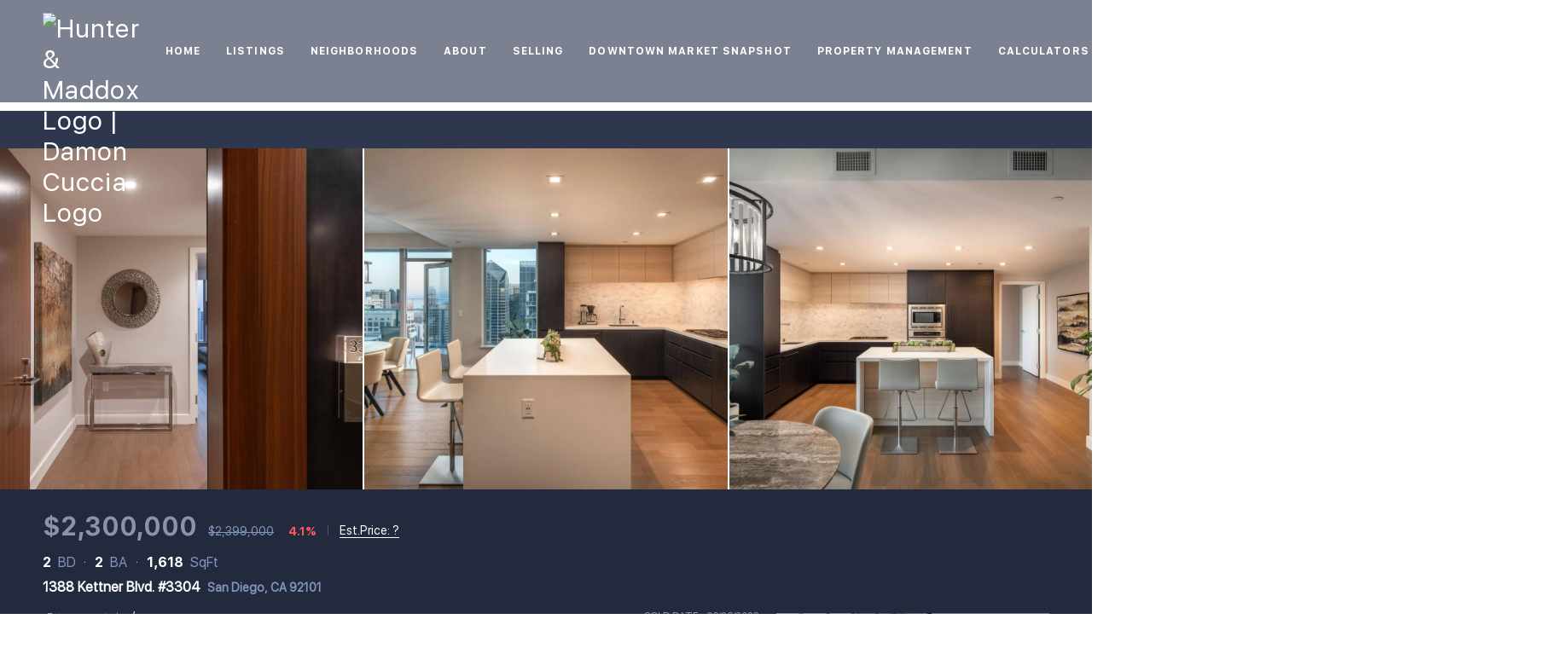

--- FILE ---
content_type: text/html; charset=utf-8
request_url: https://sdhomeandcondosearch.com/sold-listing/detail/1149230221/1388-Kettner-Blvd-3304-San-Diego-CA
body_size: 9457
content:
<!doctype html><html lang="en"><head><meta http-equiv="content-type" content="text/html;charset=utf-8"><meta name="viewport" content="width=device-width,initial-scale=1,minimum-scale=1,maximum-scale=1,user-scalable=no"><link rel="dns-prefetch" href="//static.chimeroi.com"><link rel="dns-prefetch" href="//cdn.chime.me"><meta name="format-detection" content="telephone=no"><meta name="mobile-web-app-capable" content="yes"><title>1388 Kettner Blvd. #3304, San Diego, CA 92101 – 230009458 - Damon C...</title><link rel="canonical" href="https://sdhomeandcondosearch.com/sold-listing/detail/1149230221/1388-Kettner-Blvd-3304-San-Diego-CA">   <meta name="google-site-verification" content="vsiH-OzV0wdFsBVuneiNelubpGxTBZhAQSxPHEjHDtY" /><meta name="google-site-verification" content="vsiH-OzV0wdFsBVuneiNelubpGxTBZhAQSxPHEjHDtY" /><meta name="google-site-verification" content="uIH56IldeHhqBwsYzFaZReMl6WosJn1X9kud4JKEIxc" />  <meta name="title" property="og:title" content="1388 Kettner Blvd. #3304, San Diego, CA 92101 – 230009458 - Damon C..."><meta name="twitter:card" content="summary_large_image"><meta name="twitter:title" content="1388 Kettner Blvd. #3304, San Diego, CA 92101 – 230009458 - Damon C..."><meta name="keywords" content="1388 Kettner Blvd. #3304 San Diego,CA 92101, $2399000, Listing # 230009458, 2 bedrooms, 2 bathrooms, 1618 square feet"><meta name="description" content="View photos and details for 1388 Kettner Blvd. #3304, San Diego, CA 92101 (230009458). Don't miss your chance to see this property!"><meta property="og:description" content="View photos and details for 1388 Kettner Blvd. #3304, San Diego, CA 92101 (230009458). Don't miss your chance to see this property!"><meta name="twitter:description" content="View photos and details for 1388 Kettner Blvd. #3304, San Diego, CA 92101 (230009458). Don't miss your chance to see this property!"><meta property="og:image:width" content="1200"><meta property="og:image:height" content="630">  <meta property="og:image" content="https://fs01.chime.me/imageemb/mls-listing/976/230009458/337d88ed/1756448106/original_FMhLDgMhCADQGwmiFuhtEDFd9GNak2ZuP5nte-y9fncAH-_0DXvuY0aM5J_XRZCJgQoiam0Cgk2rZi9Ri0wm1ClmN3QyZpee_tHXGQAA__8.jpg"><meta name="twitter:image" content="https://fs01.chime.me/imageemb/mls-listing/976/230009458/337d88ed/1756448106/original_FMhLDgMhCADQGwmiFuhtEDFd9GNak2ZuP5nte-y9fncAH-_0DXvuY0aM5J_XRZCJgQoiam0Cgk2rZi9Ri0wm1ClmN3QyZpee_tHXGQAA__8.jpg"><meta name="theme-color" content="#FFF"><link rel="shortcut icon" href="https://cdn.chime.me/image/fs/cmsbuild/2023318/20/original_4b52ecf4-f870-4e19-b97b-2f44053845b9.png"><link rel="apple-touch-icon" sizes="144x144" href="https://cdn.chime.me/image/fs/cmsbuild/2023318/20/w144_original_4b52ecf4-f870-4e19-b97b-2f44053845b9.png"><link rel="apple-touch-icon" sizes="120x120" href="https://cdn.chime.me/image/fs/cmsbuild/2023318/20/w120_original_4b52ecf4-f870-4e19-b97b-2f44053845b9.png"><link rel="apple-touch-icon" sizes="72x72" href="https://cdn.chime.me/image/fs/cmsbuild/2023318/20/w72_original_4b52ecf4-f870-4e19-b97b-2f44053845b9.png"><link rel="apple-touch-icon" sizes="52x52" href="https://cdn.chime.me/image/fs/cmsbuild/2023318/20/w52_original_4b52ecf4-f870-4e19-b97b-2f44053845b9.png"><meta http-equiv="X-UA-Compatible" content="IE=edge"><link href="//static.chimeroi.com/site-ssr/main-95a8a26b.css" rel="stylesheet"><link href="//static.chimeroi.com/site-ssr/template/1768790642672/template4.css" rel="stylesheet"><link rel="stylesheet" href="/styleAndTheme.css?t=1768849446595&display=block&siteId=49740&pageId=6878004"> <link href="//static.chimeroi.com/site-ssr/modules/md-header/fashion-9a76b0aa.css" rel="stylesheet"><link href="//static.chimeroi.com/site-ssr/modules/md-sold-detail/fashion-d6b3f3c1.css" rel="stylesheet"><link href="//static.chimeroi.com/site-ssr/modules/md-form/get-more-info-v7-8a698bf5.css" rel="stylesheet"><link href="//static.chimeroi.com/site-ssr/modules/md-quick-search/template4-670a95f0.css" rel="stylesheet"><link href="//static.chimeroi.com/site-ssr/modules/md-header-a0526123.css" rel="stylesheet"><link href="//static.chimeroi.com/site-ssr/modules/md-form/get-more-info-v4-97395813.css" rel="stylesheet">  <script>window.lngNsDetail={"lng":"en","ns":{"md-header":"https://cdn.lofty.com/doc/international/Site/en/md-header/1737341042036/Site-md-header.en.json","md-sold-detail":"https://cdn.lofty.com/doc/fs/international/2025925/1/4150d275-e345-4b02-a24a-306b3fa98ba9/Site-md-sold-detail.en.json","md-form":"https://cdn.lofty.com/doc/fs/international/2025925/1/a4a6f93b-64f5-42f6-8884-7080a17e1235/Site-md-form.en.json","md-quick-search":"https://cdn.lofty.com/doc/international/Site/en/md-quick-search/1662600421037/Site-md-quick-search.en.json","md-detail-info":"https://cdn.lofty.com/doc/fs/international/20251117/1/a24ec2c4-b28e-494f-8f61-3aa3d9ab3b63/Site-md-detail-info.en.json","common":"https://cdn.lofty.com/doc/fs/international/20251027/1/fffd8852-fd74-403a-92b4-b4dc353165b3/Site-common.en.json"}}</script>   <input id="requestId" value="1864582529_1768849446358" hidden> </head><body class="site listing-detail-sold template4"><div id="body-plugin"><!--[--><!----><!--]--></div><main id="app" class="page-content"><!--[--><header class="md-header fashion" style=""><div role="navigation" class="nosticky header-container" style="color:#fff;"><div class="header-bg" style=""></div> <a class="logo" href="/home" rel="noopener noreferrer"><img style="height:3em;" src="https://cdn.chime.me/image/fs/cmsbuild/2025124/9/h200_original_1a35834e-88fc-42b8-9202-22862c24dd20.png" alt="Hunter &amp; Maddox Logo | Damon Cuccia Logo"></a> <!----> <div style="color:#fff;--header-hovercolor:#fff;--header-sec-txtcolor:rgba(255, 255, 255, 0.65);--header-sec-bgcolor:rgba(36, 42, 61, 0.95);font-family:var(--font-bold);font-size:12px;" class="nav-container"><!-- head menu start --> <ul class="head-menu"><!--[--><li class="menu-item"><!--[--><a href="/" target="_self" rel="noopener noreferrer" class="uppercase"><!--[-->Home<!--]--></a><!--]--></li><li style="" class="menu-item has-child" tabindex="0"><!-- first-level menu --> <a class="has-child-a uppercase" href="/featured-listing" target="_self" tabindex="0" role="button" rel="noopener noreferrer"><!--[--><i style="display:none;" class="iconfont left icon-fashion-down"></i> <!--[-->Listings<!--]--> <!----> <i style="display:none;" class="icon-fashion-down iconfont"></i> <i style="display:none;" class="iconfont right icon-fashion-down"></i><!--]--></a> <div class="wrapper" style=""><ol class="submenu hidden-scrollbar" style=""><!--[--><li class="menu-item"><!--has submenu second-level menu --> <!--[--><!--not has submenu second-level menu --><!--[--><a href="/featured-listing" target="_self" rel="noopener noreferrer"><!--[-->Featured Listings<!--]--></a><!--]--><!--]--></li><li class="menu-item"><!--has submenu second-level menu --> <!--[--><!--not has submenu second-level menu --><!--[--><a href="/listing" target="_self" rel="noopener noreferrer"><!--[-->Search All Listings<!--]--></a><!--]--><!--]--></li><li class="menu-item"><!--has submenu second-level menu --> <!--[--><!--not has submenu second-level menu --><!--[--><a href="/downtown-san-diego-rental-listings" target="_self" rel="noopener noreferrer"><!--[-->Downtown Rental Listings<!--]--></a><!--]--><!--]--></li><li class="menu-item"><!--has submenu second-level menu --> <!--[--><!--not has submenu second-level menu --><!--[--><a href="/sold-listing" target="_self" rel="noopener noreferrer"><!--[-->Our Sold Listings<!--]--></a><!--]--><!--]--></li><!--]--></ol></div></li><li style="" class="menu-item has-child" tabindex="0"><!-- first-level menu --> <a class="has-child-a uppercase" href="/neighborhood/157378942/littleitaly" target="_self" tabindex="0" role="button" rel="noopener noreferrer"><!--[--><i style="display:none;" class="iconfont left icon-fashion-down"></i> <!--[-->Neighborhoods<!--]--> <!----> <i style="display:none;" class="icon-fashion-down iconfont"></i> <i style="display:none;" class="iconfont right icon-fashion-down"></i><!--]--></a> <div class="wrapper" style=""><ol class="submenu hidden-scrollbar" style=""><!--[--><li class="menu-item"><!--has submenu second-level menu --> <!--[--><!--not has submenu second-level menu --><!--[--><a href="/neighborhood/157378942/littleitaly" target="_self" rel="noopener noreferrer"><!--[-->Little Italy<!--]--></a><!--]--><!--]--></li><li class="menu-item"><!--has submenu second-level menu --> <!--[--><!--not has submenu second-level menu --><!--[--><a href="/neighborhood/157433565/marina" target="_self" rel="noopener noreferrer"><!--[-->Marina<!--]--></a><!--]--><!--]--></li><li class="menu-item"><!--has submenu second-level menu --> <!--[--><!--not has submenu second-level menu --><!--[--><a href="/neighborhood/157433566/gaslamp" target="_self" rel="noopener noreferrer"><!--[-->Gaslamp<!--]--></a><!--]--><!--]--></li><li class="menu-item"><!--has submenu second-level menu --> <!--[--><!--not has submenu second-level menu --><!--[--><a href="/neighborhood/157433568/east-village" target="_self" rel="noopener noreferrer"><!--[-->East Village<!--]--></a><!--]--><!--]--></li><li class="menu-item"><!--has submenu second-level menu --> <!--[--><!--not has submenu second-level menu --><!--[--><a href="/neighborhood/157433573/cortez" target="_self" rel="noopener noreferrer"><!--[-->Cortez<!--]--></a><!--]--><!--]--></li><li class="menu-item"><!--has submenu second-level menu --> <!--[--><!--not has submenu second-level menu --><!--[--><a href="/neighborhood/157443605/parkwest" target="_self" rel="noopener noreferrer"><!--[-->Park West<!--]--></a><!--]--><!--]--></li><li class="menu-item"><!--has submenu second-level menu --> <!--[--><!--not has submenu second-level menu --><!--[--><a href="/neighborhood/157433522/missionhills" target="_self" rel="noopener noreferrer"><!--[-->Mission Hills<!--]--></a><!--]--><!--]--></li><li class="menu-item"><!--has submenu second-level menu --> <!--[--><!--not has submenu second-level menu --><!--[--><a href="/neighborhood/157433562/oldtown" target="_self" rel="noopener noreferrer"><!--[-->Old Town<!--]--></a><!--]--><!--]--></li><li class="menu-item"><!--has submenu second-level menu --> <!--[--><!--not has submenu second-level menu --><!--[--><a href="/neighborhood/157443548/missionvalleywest" target="_self" rel="noopener noreferrer"><!--[-->Mission Valley West<!--]--></a><!--]--><!--]--></li><li class="menu-item"><!--has submenu second-level menu --> <!--[--><!--not has submenu second-level menu --><!--[--><a href="/neighborhood/157443603/missionvalleyeast" target="_self" rel="noopener noreferrer"><!--[-->Mission Valley East<!--]--></a><!--]--><!--]--></li><li class="menu-item"><!--has submenu second-level menu --> <!--[--><!--not has submenu second-level menu --><!--[--><a href="/neighborhood/157433576/morena" target="_self" rel="noopener noreferrer"><!--[-->Morena<!--]--></a><!--]--><!--]--></li><li class="menu-item"><!--has submenu second-level menu --> <!--[--><!--not has submenu second-level menu --><!--[--><a href="/neighborhood/157433523/baypark" target="_self" rel="noopener noreferrer"><!--[-->Bay Park<!--]--></a><!--]--><!--]--></li><li class="menu-item"><!--has submenu second-level menu --> <!--[--><!--not has submenu second-level menu --><!--[--><a href="/neighborhood/157433570/bayho" target="_self" rel="noopener noreferrer"><!--[-->Bay Ho<!--]--></a><!--]--><!--]--></li><li class="menu-item"><!--has submenu second-level menu --> <!--[--><!--not has submenu second-level menu --><!--[--><a href="/neighborhood/157443872/midwaydistrict" target="_self" rel="noopener noreferrer"><!--[-->Midway District<!--]--></a><!--]--><!--]--></li><li class="menu-item"><!--has submenu second-level menu --> <!--[--><!--not has submenu second-level menu --><!--[--><a href="/neighborhood/157433521/oceanbeach" target="_self" rel="noopener noreferrer"><!--[-->Ocean Beach<!--]--></a><!--]--><!--]--></li><li class="menu-item"><!--has submenu second-level menu --> <!--[--><!--not has submenu second-level menu --><!--[--><a href="/neighborhood/157433525/sunsetcliffs" target="_self" rel="noopener noreferrer"><!--[-->Sunset Cliffs<!--]--></a><!--]--><!--]--></li><li class="menu-item"><!--has submenu second-level menu --> <!--[--><!--not has submenu second-level menu --><!--[--><a href="/neighborhood/157433563/pointlomaheights" target="_self" rel="noopener noreferrer"><!--[-->Point Loma Heights<!--]--></a><!--]--><!--]--></li><li class="menu-item"><!--has submenu second-level menu --> <!--[--><!--not has submenu second-level menu --><!--[--><a href="/neighborhood/157433574/roseville-fleetridge" target="_self" rel="noopener noreferrer"><!--[-->Roseville - Fleet Ridge<!--]--></a><!--]--><!--]--></li><li class="menu-item"><!--has submenu second-level menu --> <!--[--><!--not has submenu second-level menu --><!--[--><a href="/neighborhood/157433520/mission-beach" target="_self" rel="noopener noreferrer"><!--[-->Mission Beach<!--]--></a><!--]--><!--]--></li><li class="menu-item"><!--has submenu second-level menu --> <!--[--><!--not has submenu second-level menu --><!--[--><a href="/neighborhood/157433524/pacificbeach" target="_self" rel="noopener noreferrer"><!--[-->Pacific Beach<!--]--></a><!--]--><!--]--></li><li class="menu-item"><!--has submenu second-level menu --> <!--[--><!--not has submenu second-level menu --><!--[--><a href="/neighborhood/157433548/clairemont" target="_self" rel="noopener noreferrer"><!--[-->Clairemont<!--]--></a><!--]--><!--]--></li><li class="menu-item"><!--has submenu second-level menu --> <!--[--><!--not has submenu second-level menu --><!--[--><a href="/neighborhood/157443848/kearnymesa" target="_self" rel="noopener noreferrer"><!--[-->Kearny Mesa<!--]--></a><!--]--><!--]--></li><li class="menu-item"><!--has submenu second-level menu --> <!--[--><!--not has submenu second-level menu --><!--[--><a href="/neighborhood/157433575/lindavista" target="_self" rel="noopener noreferrer"><!--[-->Linda Vista<!--]--></a><!--]--><!--]--></li><li class="menu-item"><!--has submenu second-level menu --> <!--[--><!--not has submenu second-level menu --><!--[--><a href="/neighborhood/157433571/birdland" target="_self" rel="noopener noreferrer"><!--[-->Birdland<!--]--></a><!--]--><!--]--></li><li class="menu-item"><!--has submenu second-level menu --> <!--[--><!--not has submenu second-level menu --><!--[--><a href="/neighborhood/157433549/serramesa" target="_self" rel="noopener noreferrer"><!--[-->Serra Mesa<!--]--></a><!--]--><!--]--></li><li class="menu-item"><!--has submenu second-level menu --> <!--[--><!--not has submenu second-level menu --><!--[--><a href="/neighborhood/157443732/universityheights" target="_self" rel="noopener noreferrer"><!--[-->University Heights<!--]--></a><!--]--><!--]--></li><li class="menu-item"><!--has submenu second-level menu --> <!--[--><!--not has submenu second-level menu --><!--[--><a href="/neighborhood/157443611/normalheights" target="_self" rel="noopener noreferrer"><!--[-->Normal Heights<!--]--></a><!--]--><!--]--></li><li class="menu-item"><!--has submenu second-level menu --> <!--[--><!--not has submenu second-level menu --><!--[--><a href="/neighborhood/157428539/kensington" target="_self" rel="noopener noreferrer"><!--[-->Kensington<!--]--></a><!--]--><!--]--></li><li class="menu-item"><!--has submenu second-level menu --> <!--[--><!--not has submenu second-level menu --><!--[--><a href="/neighborhood/157443918/talmadge" target="_self" rel="noopener noreferrer"><!--[-->Talmadge<!--]--></a><!--]--><!--]--></li><li class="menu-item"><!--has submenu second-level menu --> <!--[--><!--not has submenu second-level menu --><!--[--><a href="/neighborhood/157443851/rolando" target="_self" rel="noopener noreferrer"><!--[-->Rolando<!--]--></a><!--]--><!--]--></li><li class="menu-item"><!--has submenu second-level menu --> <!--[--><!--not has submenu second-level menu --><!--[--><a href="/neighborhood/157433526/hillcrest" target="_self" rel="noopener noreferrer"><!--[-->Hillcrest<!--]--></a><!--]--><!--]--></li><li class="menu-item"><!--has submenu second-level menu --> <!--[--><!--not has submenu second-level menu --><!--[--><a href="/neighborhood/157433527/northpark" target="_self" rel="noopener noreferrer"><!--[-->North Park<!--]--></a><!--]--><!--]--></li><li class="menu-item"><!--has submenu second-level menu --> <!--[--><!--not has submenu second-level menu --><!--[--><a href="/neighborhood/157443607/southpark" target="_self" rel="noopener noreferrer"><!--[-->South Park<!--]--></a><!--]--><!--]--></li><li class="menu-item"><!--has submenu second-level menu --> <!--[--><!--not has submenu second-level menu --><!--[--><a href="/neighborhood/157443606/goldenhill" target="_self" rel="noopener noreferrer"><!--[-->Golden Hill<!--]--></a><!--]--><!--]--></li><li class="menu-item"><!--has submenu second-level menu --> <!--[--><!--not has submenu second-level menu --><!--[--><a href="/neighborhood/157433554/alliedgardens" target="_self" rel="noopener noreferrer"><!--[-->Allied Gardens<!--]--></a><!--]--><!--]--></li><li class="menu-item"><!--has submenu second-level menu --> <!--[--><!--not has submenu second-level menu --><!--[--><a href="/neighborhood/157433550/delcerro" target="_self" rel="noopener noreferrer"><!--[-->Del Cerro<!--]--></a><!--]--><!--]--></li><li class="menu-item"><!--has submenu second-level menu --> <!--[--><!--not has submenu second-level menu --><!--[--><a href="/neighborhood/157433551/sancarlos" target="_self" rel="noopener noreferrer"><!--[-->San Carlos<!--]--></a><!--]--><!--]--></li><li class="menu-item"><!--has submenu second-level menu --> <!--[--><!--not has submenu second-level menu --><!--[--><a href="/neighborhood/157443850/santee" target="_self" rel="noopener noreferrer"><!--[-->Santee<!--]--></a><!--]--><!--]--></li><li class="menu-item"><!--has submenu second-level menu --> <!--[--><!--not has submenu second-level menu --><!--[--><a href="/neighborhood/157433553/lamesa" target="_self" rel="noopener noreferrer"><!--[-->La Mesa<!--]--></a><!--]--><!--]--></li><li class="menu-item"><!--has submenu second-level menu --> <!--[--><!--not has submenu second-level menu --><!--[--><a href="/neighborhood/157443921/collegeeast" target="_self" rel="noopener noreferrer"><!--[-->College East<!--]--></a><!--]--><!--]--></li><li class="menu-item"><!--has submenu second-level menu --> <!--[--><!--not has submenu second-level menu --><!--[--><a href="/neighborhood/157443920/collegewest" target="_self" rel="noopener noreferrer"><!--[-->College West<!--]--></a><!--]--><!--]--></li><li class="menu-item"><!--has submenu second-level menu --> <!--[--><!--not has submenu second-level menu --><!--[--><a href="/neighborhood/157443870/coronado" target="_self" rel="noopener noreferrer"><!--[-->Coronado<!--]--></a><!--]--><!--]--></li><li class="menu-item"><!--has submenu second-level menu --> <!--[--><!--not has submenu second-level menu --><!--[--><a href="/neighborhood/157433569/cityfrontterrace" target="_self" rel="noopener noreferrer"><!--[-->CityFront Terrace<!--]--></a><!--]--><!--]--></li><li class="menu-item"><!--has submenu second-level menu --> <!--[--><!--not has submenu second-level menu --><!--[--><a href="/neighborhood/157443609/thegrande" target="_self" rel="noopener noreferrer"><!--[-->The Grande<!--]--></a><!--]--><!--]--></li><li class="menu-item"><!--has submenu second-level menu --> <!--[--><!--not has submenu second-level menu --><!--[--><a href="/neighborhood/157433519/rollinghillsranch" target="_self" rel="noopener noreferrer"><!--[-->Rolling Hills Ranch<!--]--></a><!--]--><!--]--></li><li class="menu-item"><!--has submenu second-level menu --> <!--[--><!--not has submenu second-level menu --><!--[--><a href="/neighborhood/157433561/lajolla" target="_self" rel="noopener noreferrer"><!--[-->La Jolla<!--]--></a><!--]--><!--]--></li><li class="menu-item"><!--has submenu second-level menu --> <!--[--><!--not has submenu second-level menu --><!--[--><a href="/neighborhood/157444011/universitycity" target="_self" rel="noopener noreferrer"><!--[-->University City<!--]--></a><!--]--><!--]--></li><li class="menu-item"><!--has submenu second-level menu --> <!--[--><!--not has submenu second-level menu --><!--[--><a href="/neighborhood/157443972/ranchosantafe" target="_self" rel="noopener noreferrer"><!--[-->Rancho Santa Fe<!--]--></a><!--]--><!--]--></li><li class="menu-item"><!--has submenu second-level menu --> <!--[--><!--not has submenu second-level menu --><!--[--><a href="/neighborhood/157443971/delmar" target="_self" rel="noopener noreferrer"><!--[-->Del Mar<!--]--></a><!--]--><!--]--></li><li class="menu-item"><!--has submenu second-level menu --> <!--[--><!--not has submenu second-level menu --><!--[--><a href="/neighborhood/157444010/carlsbad" target="_self" rel="noopener noreferrer"><!--[-->Carlsbad<!--]--></a><!--]--><!--]--></li><li class="menu-item"><!--has submenu second-level menu --> <!--[--><!--not has submenu second-level menu --><!--[--><a href="/neighborhood/157444017/scrippsranch" target="_self" rel="noopener noreferrer"><!--[-->Scripps Ranch<!--]--></a><!--]--><!--]--></li><li class="menu-item"><!--has submenu second-level menu --> <!--[--><!--not has submenu second-level menu --><!--[--><a href="/neighborhood/157443973/oceanside" target="_self" rel="noopener noreferrer"><!--[-->Oceanside<!--]--></a><!--]--><!--]--></li><li class="menu-item"><!--has submenu second-level menu --> <!--[--><!--not has submenu second-level menu --><!--[--><a href="/neighborhood/157443970/imperialbeach" target="_self" rel="noopener noreferrer"><!--[-->Imperial Beach<!--]--></a><!--]--><!--]--></li><li class="menu-item"><!--has submenu second-level menu --> <!--[--><!--not has submenu second-level menu --><!--[--><a href="/neighborhood/157443970/imperialbeach" target="_self" rel="noopener noreferrer"><!--[-->Imperial Beach<!--]--></a><!--]--><!--]--></li><li class="menu-item"><!--has submenu second-level menu --> <!--[--><!--not has submenu second-level menu --><!--[--><a href="/neighborhood/157443871/nationalcity" target="_self" rel="noopener noreferrer"><!--[-->National City<!--]--></a><!--]--><!--]--></li><!--]--></ol></div></li><li style="" class="menu-item has-child" tabindex="0"><!-- first-level menu --> <a class="has-child-a uppercase" href="/about" target="_self" tabindex="0" role="button" rel="noopener noreferrer"><!--[--><i style="display:none;" class="iconfont left icon-fashion-down"></i> <!--[-->About<!--]--> <!----> <i style="display:none;" class="icon-fashion-down iconfont"></i> <i style="display:none;" class="iconfont right icon-fashion-down"></i><!--]--></a> <div class="wrapper" style=""><ol class="submenu hidden-scrollbar" style=""><!--[--><li class="menu-item"><!--has submenu second-level menu --> <!--[--><!--not has submenu second-level menu --><!--[--><a href="/about" target="_self" rel="noopener noreferrer"><!--[-->About Us<!--]--></a><!--]--><!--]--></li><li class="menu-item"><!--has submenu second-level menu --> <!--[--><!--not has submenu second-level menu --><!--[--><a href="https://sdhomeandcondosearch.com/agents/Damon_Cuccia/8550493" target="_self" rel="noopener noreferrer"><!--[-->Meet Damon<!--]--></a><!--]--><!--]--></li><li class="menu-item"><!--has submenu second-level menu --> <!--[--><!--not has submenu second-level menu --><!--[--><a href="/reviews" target="_self" rel="noopener noreferrer"><!--[-->Reviews<!--]--></a><!--]--><!--]--></li><li class="menu-item"><!--has submenu second-level menu --> <!--[--><!--not has submenu second-level menu --><!--[--><a href="/blog" target="_self" rel="noopener noreferrer"><!--[-->Blog<!--]--></a><!--]--><!--]--></li><li class="menu-item"><!--has submenu second-level menu --> <!--[--><!--not has submenu second-level menu --><!--[--><a href="https://calendly.com/chat-with-damon/intro" target="_blank" rel="noopener noreferrer"><!--[-->Chat with Damon<!--]--></a><!--]--><!--]--></li><!--]--></ol></div></li><li style="" class="menu-item has-child" tabindex="0"><!-- first-level menu --> <a class="has-child-a uppercase" href="https://sdhomeandcondosearch.com/leverage-global" target="_self" tabindex="0" role="button" rel="noopener noreferrer"><!--[--><i style="display:none;" class="iconfont left icon-fashion-down"></i> <!--[-->Selling<!--]--> <!----> <i style="display:none;" class="icon-fashion-down iconfont"></i> <i style="display:none;" class="iconfont right icon-fashion-down"></i><!--]--></a> <div class="wrapper" style=""><ol class="submenu hidden-scrollbar" style=""><!--[--><li class="menu-item"><!--has submenu second-level menu --> <!--[--><!--not has submenu second-level menu --><!--[--><a href="https://sdhomeandcondosearch.com/leverage-global" target="_self" rel="noopener noreferrer"><!--[-->Leverage RE<!--]--></a><!--]--><!--]--></li><li class="menu-item"><!--has submenu second-level menu --> <!--[--><!--not has submenu second-level menu --><!--[--><a href="/evaluation" target="_self" rel="noopener noreferrer"><!--[-->Home Valuation<!--]--></a><!--]--><!--]--></li><li class="menu-item"><!--has submenu second-level menu --> <!--[--><!--not has submenu second-level menu --><!--[--><a href="/sell" target="_self" rel="noopener noreferrer"><!--[-->Sell My Home<!--]--></a><!--]--><!--]--></li><!--]--></ol></div></li><li class="menu-item"><!--[--><a href="/92101-market-snapshot" target="_self" rel="noopener noreferrer" class="uppercase"><!--[-->Downtown Market Snapshot<!--]--></a><!--]--></li><li style="" class="menu-item has-child" tabindex="0"><!-- first-level menu --> <a class="has-child-a uppercase" href="/property-management" target="_self" tabindex="0" role="button" rel="noopener noreferrer"><!--[--><i style="display:none;" class="iconfont left icon-fashion-down"></i> <!--[-->Property Management<!--]--> <!----> <i style="display:none;" class="icon-fashion-down iconfont"></i> <i style="display:none;" class="iconfont right icon-fashion-down"></i><!--]--></a> <div class="wrapper" style=""><ol class="submenu hidden-scrollbar" style=""><!--[--><li class="menu-item"><!--has submenu second-level menu --> <!--[--><!--not has submenu second-level menu --><!--[--><a href="/property-management" target="_self" rel="noopener noreferrer"><!--[-->Lease Your Home<!--]--></a><!--]--><!--]--></li><li class="menu-item"><!--has submenu second-level menu --> <!--[--><!--not has submenu second-level menu --><!--[--><a href="/rentals" target="_self" rel="noopener noreferrer"><!--[-->Rental Listing<!--]--></a><!--]--><!--]--></li><!--]--></ol></div></li><li style="" class="menu-item has-child" tabindex="0"><!-- first-level menu --> <a class="has-child-a uppercase" href="/mortgage-calculator" target="_self" tabindex="0" role="button" rel="noopener noreferrer"><!--[--><i style="display:none;" class="iconfont left icon-fashion-down"></i> <!--[-->Calculators<!--]--> <!----> <i style="display:none;" class="icon-fashion-down iconfont"></i> <i style="display:none;" class="iconfont right icon-fashion-down"></i><!--]--></a> <div class="wrapper" style=""><ol class="submenu hidden-scrollbar" style=""><!--[--><li class="menu-item"><!--has submenu second-level menu --> <!--[--><!--not has submenu second-level menu --><!--[--><a href="/mortgage-calculator" target="_self" rel="noopener noreferrer"><!--[-->MortgageCalculator<!--]--></a><!--]--><!--]--></li><li class="menu-item"><!--has submenu second-level menu --> <!--[--><!--not has submenu second-level menu --><!--[--><a href="/affordability-calculator" target="_self" rel="noopener noreferrer"><!--[-->AffordabilityCalculator<!--]--></a><!--]--><!--]--></li><!--]--></ol></div></li><li class="menu-item"><!--[--><a href="/contact" target="_self" rel="noopener noreferrer" class="uppercase"><!--[-->Contact<!--]--></a><!--]--></li><li class="menu-item"><!--[--><a href="https://www.sandiego.org/explore.aspx" target="_blank" rel="noopener noreferrer" class="uppercase"><!--[-->Explore San Diego<!--]--></a><!--]--></li><!--]--> <!----> <li class="menu-item more"><a class="iconfont icon-more" style="font-size:1.33em;" role="button" tabindex="0" aria-label="More" rel="noopener noreferrer"></a> <div class="submenu-container"><div class="wrapper"><ol class="submenu hidden-scrollbar" style=""><!--[--><!--]--></ol></div></div></li></ul> <!-- head menu end --> <!-- pc google translate start --> <!--[--><!----> <!----><!--]--> <!-- pc google translate end --> <!-- head account start --> <ul class="head-account"><!--[--><li class="menu-item item-regist" role="button" tabindex="0" style="border-color:#fff;">Register</li> <li class="menu-item item-login" role="button" tabindex="0" style="border-color:#fff;">Sign In</li><!--]--></ul> <!-- head account end --></div> <!-- mobile language menu start --> <!----> <!-- mobile language menu end --> <!----> <div class="nav-mask"></div> <div class="nav-mask-dark" style="display:none;"></div> <!-- mobile icon start --> <div style="display:none;" class="iconfont mobile-menu icon-close"></div> <div style="display:none;" class="iconfont mobile-menu icon-menu"></div> <!-- mobile icon end --></div> <div class="header-placeholder"><div style="height:3em;min-height:30px;"></div></div> <!----></header><div class="md-sold-detail fashion pc" style="padding-top:10px;margin-bottom:50px;"><!-- Mobile start --> <!--[--><!-- Mobile end --><!-- PC start --><div class="sold-detail-banner fashion"><!-- mobile top banner start --> <!--[--><!-- mobile top banner start --><!-- pc top banner start --><div class="pc-fixed-banner" style=""><div class="banner-box mg-container"><div class="center mg-container"><div class="price-address"><div class="price-container price"><!-- nodisclosureDes not equal to null hour ， Forced to price add mosaic ( only for Pocket listing of listings ) --> <!--[--><div class="first-price">$2,300,000</div> <div class="second-price">$2,399,000</div> <span class="down trend"><span class="iconfont icon-expand"></span> 4.1%</span><!--]--></div> <!-- Est.price start --> <span class="split"></span> <div class="est-price-container est-price"><span class="text">Est.Price:</span> <!--[--><span class="value">?</span> <div class="popper"><p class="tip">For more information regarding the value of a property, please <span class="contact-us">contact us</span> for a free consultation.</p></div><!--]--></div> <!-- Est.price start --> <!-- address start --> <div class="address"><span class="street">1388 Kettner Blvd. #3304</span> <span class="city">San Diego, CA 92101</span></div> <!-- address end --></div> <div class="save-share-tour"><span class="item share"><i class="iconfont icon-share-arrow"></i> <span class="btn-text">Share</span> <div class="popper"><div class="fashion share-btn"><a class="share-item" target="_blank" href="https://twitter.com/share?text=Instantly view all photos and details of this hot listing and own the perfect place before other buyers. &amp;url=http://sdhomeandcondosearch.com/sold-listing/detail/1149230221/1388-Kettner-Blvd-3304-San-Diego-CA" rel="noopener noreferrer"><span class="iconfont twitter icon-newtwitter-round"></span></a> <a class="share-item" target="_blank" href="https://www.facebook.com/share.php?u=http://sdhomeandcondosearch.com/sold-listing/detail/1149230221/1388-Kettner-Blvd-3304-San-Diego-CA" rel="noopener noreferrer"><span class="iconfont facebook icon-facebook1"></span></a> <a class="share-item" href="mailTo:?subject=Hot Listing - 1388 Kettner Blvd. #3304, San Diego, CA 92101&amp;body=Hi. Take a look at this property: http://sdhomeandcondosearch.com/sold-listing/detail/1149230221/1388-Kettner-Blvd-3304-San-Diego-CA" rel="noopener noreferrer"><span class="iconfont gmail icon-email-round"></span></a> <a class="share-item" target="_blank" href="https://www.linkedin.com/shareArticle?url=http://sdhomeandcondosearch.com/sold-listing/detail/1149230221/1388-Kettner-Blvd-3304-San-Diego-CA&amp;title=Hot Listing in San Diego" rel="noopener noreferrer"><span class="iconfont linkedin icon-linkedin-round"></span></a></div></div></span> <span class="item request">Request a FREE Analysis</span></div></div></div></div><!--]--> <!-- pc top fixed banner end --> <div class="breadcrumb-sold-container fashion"><div class="breadcrumb-bar f-col"><!-- <span class="fack-link"> Home </span>
            <span class="arrow" v-if="state"> &gt; </span>--></div></div> <!-- pc top banner end --> <div class="swiper" tracksource="detail-info-img" loopfillgroupwithblank="false"><!--[--><!--]--><div class="swiper-wrapper"><!--[--><!--]--><!--[--><div class="swiper-slide slide-pc slide-197" style="width:calc((100% - 4px)/3);margin-right:2px;"><!--[--><div class="swiper-box"><div class="img-box swiper-img"><!----> <div class="img-content" style="z-index:0;"><img class="" style="" src="https://fs01.chime.me/imageemb/mls-listing/976/230009458/337d88ed/1756448106/original_FMhLDgMhCADQGwmiFuhtEDFd9GNak2ZuP5nte-y9fncAH-_0DXvuY0aM5J_XRZCJgQoiam0Cgk2rZi9Ri0wm1ClmN3QyZpee_tHXGQAA__8.jpg" alt="San Diego, CA 92101,1388 Kettner Blvd. #3304"></div> <!--[--><!--]--></div></div><!--]--><!----></div><div class="swiper-slide slide-pc slide-197" style="width:calc((100% - 4px)/3);margin-right:2px;"><!--[--><div class="swiper-box"><div class="img-box swiper-img"><!----> <div class="img-content" style="z-index:0;"><img class="" style="" src="https://fs01.chime.me/imageemb/mls-listing/976/230009458/1c122ca3/1756448106/original_FMhLDoQwCADQGxXK9ANzmynQzMJPo02Mtzdu33_OcX4B1LZw-G-Zd3e3oPv6EkSqQB9ElJQZiCtZayiRUb0oZ-VqREUKp-4SLm_jCQAA__8.jpg" alt="San Diego, CA 92101,1388 Kettner Blvd. #3304"></div> <!--[--><!--]--></div></div><!--]--><!----></div><div class="swiper-slide slide-pc slide-197" style="width:calc((100% - 4px)/3);margin-right:2px;"><!--[--><div class="swiper-box"><div class="img-box swiper-img"><!----> <div class="img-content" style="z-index:0;"><img class="" style="" src="https://fs01.chime.me/imageemb/mls-listing/976/230009458/4824a11c/1756448106/original_FMhLDoQgDADQG9FSpgP1NpTWuPBDlMR4e-P2LWP0awJotofT6zqe2d1CO7aPIFIGSogoPy6QFUnFsXDNKsJMRH8zTDUyFovhdu1vAAAA__8.jpg" alt="San Diego, CA 92101,1388 Kettner Blvd. #3304"></div> <!--[--><!--]--></div></div><!--]--><!----></div><!--]--><!--[--><!--]--></div><!----><!----><!----><!--[--><div class="swiper-button-prev iconfont icon-prev disabled"></div><div class="swiper-button-next iconfont icon-next"></div><div class="image-count"><span class="iconfont icon-pic"></span> 40</div><!--]--></div> <div class="pswp" tabindex="-1" role="dialog" aria-hidden="true"><div class="pswp__bg"></div> <div class="pswp__scroll-wrap"><div class="pswp__container"><div class="pswp__item"></div> <div class="pswp__item"></div> <div class="pswp__item"></div></div> <div class="pswp__ui pswp__ui--hidden"><div class="pswp__top-bar"><div class="pswp__counter"></div> <button class="pswp__button pswp__button--close" title="Close (Esc)"></button> <button class="pswp__button pswp__button--share" title="Share"></button> <button class="pswp__button pswp__button--fs" title="Toggle fullscreen"></button> <button class="pswp__button pswp__button--zoom" title="Zoom in/out"></button> <div class="pswp__preloader"><div class="pswp__preloader__icn"><div class="pswp__preloader__cut"><div class="pswp__preloader__donut"></div></div></div></div></div> <div class="pswp__share-modal pswp__share-modal--hidden pswp__single-tap"><div class="pswp__share-tooltip"></div></div> <button class="pswp__button button-prev iconfont icon-prev" title="Previous (arrow left)"></button> <button class="pswp__button button-next iconfont icon-prev" title="Next (arrow right)"></button> <div class="pswp__caption"><div class="pswp__caption__center"></div></div></div></div></div></div> <div class="detail-info"><div class="mg-container" style="padding-top:10px;margin-bottom:50px;"><!--[--><div class="left"><!-- other components between Provided top and Provided above --> <!----> <div class="price-box"><div class="price-container price"><!-- nodisclosureDes not equal to null hour ， Forced to price add mosaic ( only for Pocket listing of listings ) --> <!--[--><div class="first-price">$2,300,000</div> <div class="second-price">$2,399,000</div> <span class="down trend"><span class="iconfont icon-expand"></span> 4.1%</span><!--]--></div> <span class="split"></span> <div class="est-price-container est-price"><span class="text">Est.Price:</span> <!--[--><span class="value">?</span> <div class="popper"><p class="tip">For more information regarding the value of a property, please <span class="contact-us">contact us</span> for a free consultation.</p></div><!--]--></div></div> <!-- Bath/Bed/Sqft start --> <div class="count"><div class="item"><span class="number">2</span> <span class="house">BD</span></div> <div class="item"><span class="number">2</span> <span class="house">BA</span></div> <div class="item"><span class="number">1,618</span> <span class="house">SqFt</span></div></div> <!-- Bath/Bed/Sqft start --> <!-- address start --> <h1 class="address"><span class="street">1388 Kettner Blvd. #3304</span> <span class="city">San Diego, CA 92101</span></h1> <!-- address end --> <!-- calculator start --> <div class="calculator"><span class="iconfont icon-caculator"><span class="payment-text">Est. payment</span></span> <span class="separator"></span> <label>-</label>/mo</div> <!-- calculator start --> <span class="sold-date">SOLD DATE : 06/26/2023</span></div> <div class="right"></div><!--]--></div></div> <div class="mg-container" style="padding-top:10px;margin-bottom:50px;"><!--[--><div class="float-right"><div class="est-request-container fashion"><div class="banner"><h2 class="title">What is Your Home Worth?</h2></div> <div class="box"><!----> <p class="address-tip">Want to know what your home might be worth? Contact us for a FREE valuation!</p> <div class="address-input standard"><div class="left-box"><input type="text" autocomplete="off" name="address" class="input" placeholder="Enter your street address" style="border-color:;" value=""> <div class="close-box" role="button" tabindex="0" aria-label="Clear address"><span class="iconfont icon-search-close" aria-hidden="true"></span></div> <span class="iconfont icon-search" role="button" tabindex="0" aria-label="Search"></span></div> <div class="right-box"><div style="" class="submit-btn"><!----> <div class="submit">Submit</div></div></div> <div style="display:none;" class="empty-error"><span class="iconfont icon-error" aria-hidden="true"></span> <span class="error-text">Please enter valid address.</span></div></div> <div style="display:none;" class="empty-error"><span class="iconfont icon-error"></span> <span class="error-text">Please enter address.</span></div> <button type="button" class="address-button">Request a FREE Analysis</button> <!--[--><div class="agent-info"><div class="img-box agent-head"><!----> <div class="img-content" style="z-index:0;"><img class="" style="" src="https://cdn.chime.me/image/fs/user-info/20221221/8/w600_original_bb2a5bf3-c61f-4a60-a67b-7e533ae07ae2.png" alt="Damon Cuccia"></div> <!--[--><!--]--></div> <div class="info"><h3 class="agent-name">Damon Cuccia</h3> <!----> <a class="email" href="mailto:damon@damoncuccia.com" rel="noopener noreferrer">damon@damoncuccia.com</a> <a class="phone" href="tel:+1(619) 370-3777" rel="noopener noreferrer">+1(619) 370-3777</a></div></div> <!--[--><!--]--><!--]--> <p class="bottom-tip">Our team is ready to help you sell your home for the highest possible price ASAP</p></div></div></div> <div class="open-read-more detail-info-group-container"><div class="detail-info-group"><!--[--><!--]--> <div class="detail-info-group-container"><div class="key-info"><h2 class="detail-title">Key Details</h2> <div class="two-columns content"><!--[--><p class="info-content"><span class="info-title">Sold Price</span> <span class="info-data">$2,300,000</span></p><p class="info-content"><span class="info-title">Property Type</span> <span class="info-data">Single Family Home</span></p><p class="info-content"><span class="info-title">Sub Type</span> <span class="info-data">All Other Attached</span></p><p class="info-content"><span class="info-title">Listing Status</span> <span class="info-data">Sold</span></p><p class="info-content"><span class="info-title">Purchase Type</span> <span class="info-data">For Sale</span></p><p class="info-content"><span class="info-title">Square Footage</span> <span class="info-data">1,618 sqft</span></p><p class="info-content"><span class="info-title">Price per Sqft</span> <span class="info-data">$1,421</span></p><p class="info-content"><span class="info-title">Subdivision</span> <span class="info-data">Downtown</span></p><p class="info-content"><span class="info-title">MLS Listing ID</span> <span class="info-data">230009458</span></p><p class="info-content"><span class="info-title">Style</span> <span class="info-data">Contemporary</span></p><p class="info-content"><span class="info-title">Bedrooms</span> <span class="info-data">2</span></p><p class="info-content"><span class="info-title">Full Baths</span> <span class="info-data">2</span></p><p class="info-content"><span class="info-title">HOA Fees</span> <span class="info-data">$1,183/mo</span></p><p class="info-content"><span class="info-title">Year Built</span> <span class="info-data">2019</span></p><p class="info-content"><span class="info-title">Property Sub-Type</span> <span class="info-data">All Other Attached</span></p><!--]--></div></div> <div class="key-info"><p class="detail-title">Property Description</p> <div class="info-des"><p class="info-content"><span class="info-data">Stunning panoramic views from this sky-high home at Savina in Downtown San Diego. Watch the sun rise over Balboa Park and set over the San Diego Bay from this captivating home on the 33rd floor. Residence 3304 is a stylish, modern condo with 2 large patios for outdoor relaxation and entertainment. San Diego's newest luxury condo, Savina arguably offers the best location in the city with easy access to the San Diego Bay, the waterfront park and the restaurants, boutiques, and coffee shops of Little Italy. Savina features 24,000 square feet of luxury resort amenities and services that are likely the best of the luxe condo buildings in the city. Schedule your private showing before it's gone. See Supplement.</span></p></div></div></div> <!--[--><div style="" class="key-info"><h2 class="detail-title">Location</h2> <div class="single-column content"><!--[--><p class="info-content"><span class="info-title">State</span> <span class="info-data">CA</span></p><p class="info-content"><span class="info-title">County</span> <span class="info-data">San Diego</span></p><p class="info-content"><span class="info-title">Community</span> <span class="info-data">Pet Restrictions, Pool, Spa/Hot Tub</span></p><p class="info-content"><span class="info-title">Area</span> <span class="info-data">Metro Central</span></p><p class="info-content"><span class="info-title">Zoning</span> <span class="info-data">R1</span></p><!--]--></div></div><div style="" class="key-info"><h2 class="detail-title">Interior</h2> <div class="single-column content"><!--[--><p class="info-content"><span class="info-title">Heating</span> <span class="info-data">Heat Pump</span></p><p class="info-content"><span class="info-title">Cooling</span> <span class="info-data">Central Forced Air</span></p><p class="info-content"><span class="info-title">Laundry</span> <span class="info-data">Electric</span></p><!--]--></div></div><div style="" class="key-info"><h2 class="detail-title">Exterior</h2> <div class="single-column content"><!--[--><p class="info-content"><span class="info-title">Parking Features</span> <span class="info-data">Assigned, Underground</span></p><p class="info-content"><span class="info-title">Garage Spaces</span> <span class="info-data">2.0</span></p><p class="info-content"><span class="info-title">Pool</span> <span class="info-data">Below Ground, Community/Common</span></p><p class="info-content"><span class="info-title">View Y/N</span> <span class="info-data">Yes</span></p><p class="info-content"><span class="info-title">View</span> <span class="info-data">City, Evening Lights, City Lights</span></p><p class="info-content"><span class="info-title">Roof Type</span> <span class="info-data">Composition</span></p><!--]--></div></div><div style="" class="key-info"><h2 class="detail-title">Building</h2> <div class="single-column content"><!--[--><p class="info-content"><span class="info-title">Story</span> <span class="info-data">1</span></p><p class="info-content"><span class="info-title">Sewer</span> <span class="info-data">Sewer Connected</span></p><p class="info-content"><span class="info-title">Water</span> <span class="info-data">Public</span></p><!--]--></div></div><div style="" class="key-info"><h2 class="detail-title">Others</h2> <div class="single-column content"><!--[--><p class="info-content"><span class="info-title">Acceptable Financing</span> <span class="info-data">Cash, Conventional</span></p><p class="info-content"><span class="info-title">Listing Terms</span> <span class="info-data">Cash, Conventional</span></p><!--]--></div></div><!--]--></div> <p class="open read-more"><span>Read Less</span> <span class="iconfont icon-expand"></span></p></div><!--]--></div> <div class="mg-container" style="padding-top:10px;margin-bottom:50px;"><!--[--><div class="md-mls classic"><hr class="line"> <div class="mls-container"><!-- SITE-15435 --> <div class="mls-img img-content"><img class="" style="" src="https://cdn.chime.me/image/fs/sitebuild/20201029/0/h600_original_226fbb91-8877-476f-b39a-12d8d7333085.png" alt="MLS Router / San Diego MLS"></div> <div class="text-container"><!----> <div class="mls-provided-container template4"><div class="mls-provided">Listed by&nbsp;Sarah Scott&nbsp;Compass<br>Bought with&nbsp;Linda Swindell&nbsp;Linda Swindell, Broker</div></div></div></div></div><!--]--></div> <!----><!--]--> <!-- PC end --> <!----></div><div class="md-form get-more-info-v7" style="background-color:#ffffff;"><div class="mg-container mobile-no-margin" style="padding-top:10px;margin-bottom:50px;"><!--[--><div class="mg-title"><h2>GET MORE INFORMATION</h2></div> <div class="form-container" style="background-color:#f5f6fa;"><div class="info-agent"><div class="agent-headshot agent-image md-form-info-agent-d91fdb66-dac2-49dc-a326-510029a545f5"><div class="img-box agent-img"><!----> <div class="img-content" style="z-index:0;"><img class="" style="" src="https://cdn.chime.me/image/fs/user-info/20221221/8/w600_original_bb2a5bf3-c61f-4a60-a67b-7e533ae07ae2.png" alt="Damon Cuccia"></div> <!--[--><!--]--></div> <!--[--><!--]--></div> <div class="agent-detail"><p class="name">Damon Cuccia</p> <!--[--><p class="position">Broker Associate, REALTOR®, ABR, MRP |  <span>License ID: 01422266</span></p> <p class="phone"><a href="tel:+1(619) 370-3777" target="_top" rel="noopener noreferrer">+1(619) 370-3777</a></p><!--]--></div></div> <div class="info-right"><form novalidate class="info-form"><!--[--><!--[--><!--]--> <div class="input-content"><div class="basic-info"><!--[--><div class="v-input fullname input-box"><!--[--><!--[--><!--]--> <!----><!--]--> <div class="input-container"><span class="label-top">Name</span> <input type="text" name="fullname" aria-label="fullname" placeholder="Name" maxlength="30" autocomplete="off" value> <!----> <!----> <!----></div> <!----> <p style="display:none;" class="mg-error"></p> <!--[--><!--]--></div><div class="v-input email input-box"><!--[--><!--[--><!--]--> <!----><!--]--> <div class="input-container"><span class="label-top">Email*</span> <input type="email" name="email" aria-label="email" placeholder="Email*" maxlength="50" autocomplete="off" value> <!----> <!----> <!----></div> <div style="display:none;" class="email-suggestion"><!--[--><!--]--></div> <p style="display:none;" class="mg-error"></p> <!--[--><!--]--></div><div class="v-input phone input-box"><!--[--><!--[--><!--]--> <!----><!--]--> <div class="input-container"><span class="label-top">Phone*</span> <input type="tel" name="phone" aria-label="phone" placeholder="Phone*" value="" autocomplete="off"> <!----> <!----> <!----></div> <!----> <p style="display:none;" class="mg-error"></p> <!--[--><!--]--></div><!--]--></div> <div class="v-input message"><!--[--><!----> <!--]--> <div class="input-container"><span class="label-top">Message</span> <textarea name="question" aria-label="question" placeholder="Message" autocomplete="off"></textarea> <!----> <!----> <!----></div> <!----> <p style="display:none;" class="mg-error"></p> <!--[--><!--]--></div></div> <div class="submit-content"><div class="submit-box"><button type="submit" class="submit" style="background-color:;">SEND</button></div></div> <!--[--><div class="disclaimer-wrap opt-in" style=""><div class="tcpa-consent"><!-- New consent structure: two parts --> <!--[--><!-- Legacy: single text --><div class="noParty disclaimer-item consent-item noTop"><div class="checkbox-li"><div class="check-box-container" style="border-color:#8b93a7;color:#8b93a7;"><span class="iconfont icon-checked" style="display:none;"></span></div> <!----></div> <div class="disclaimer-content party-consent" style="--g-text-color:#8b93a7;"><p>By checking this box, I agree by electronic signature to the <a href="/site/electronic-disclosure-consent" target="_blank" class="privacy-link">Electronic Disclosure Consent Agreement</a>; to receive recurring marketing communication from or on behalf of Damon Cuccia, including auto-dialed calls, texts, and artificial/prerecorded voice messages (message frequency varies; data rates may apply; reply "STOP" to opt-out of texts or "HELP" for assistance); and to the <a href="/site/privacy-terms#terms-of-service" target="_blank" class="privacy-link">Terms of Service</a> and <a href="/site/privacy-terms#privacy-policy" target="_blank" class="privacy-link">Privacy Policy</a> of this website. Consent not required to make a purchase. I understand that I can call  to obtain direct assistance.</p></div></div><!--]--></div> <div class="gap-line custom-disclaimer-list"><!--[--><div class="noTop disclaimer-item"><div class="checkbox-li"><div class="check-box-container" style="border-color:#8b93a7;color:#8b93a7;"><span class="iconfont icon-checked" style="display:none;"></span></div> <!----></div> <div class="disclaimer-content" style="--g-text-color:#8b93a7;"><p>I consent to receiving calls and texts from Hunter &amp; Maddox International Inc. for real estate information and assistance. Texts may include listing recommendations, status updates, and related information. Message frequency varies and data rates may apply. Reply &ldquo;unsubscribe or stop&rdquo; to opt-out.</p></div></div><!--]--></div></div><!--]--><!--]--></form></div> <div class="form-toast toast-mark" style="background-color:;--g-btn-background:rgba(8, 140, 195, 1);display:none;"><div class="toast-wrapper"><div class="toast-icon"><i class="icon-success iconfont" style="color:;"></i></div> <div class="toast-content"><!--[-->Thanks! I&#39;ll get back to you shortly.<!--]--></div> <div class="toast-footer" style="display:none;"><!--[--><!----> <input type="button" class="toast-btn toast-btn1" value="Back" style=""> <input type="button" class="toast-btn toast-btn2" value="Go to Home Page" style="background-color:;border-color:;"><!--]--></div></div></div></div><!--]--></div></div><!----><!--]--></main> <a href="/18f00cbc922baws932d8b0key1095?type=ssr" rel="nofollow" style="display:none"></a>  <script>function runGlobalScript(){
                    (function(i,s,o,g,r,a,m){i['GoogleAnalyticsObject']=r;i[r]=i[r]||function(){
(i[r].q=i[r].q||[]).push(arguments)},i[r].l=1*new Date();a=s.createElement(o),
m=s.getElementsByTagName(o)[0];a.async=1;a.src=g;m.parentNode.insertBefore(a,m)
})(window,document,'script','//www.google-analytics.com/analytics.js','ga');

ga('create', 'UA-9942448-5', 'auto');
ga('send', 'pageview');


                };</script>  <div id="teleported"></div></body></html>

--- FILE ---
content_type: text/css
request_url: https://static.chimeroi.com/site-ssr/modules/md-form/get-more-info-v4-97395813.css
body_size: 3008
content:
.agent-headshot{width:100%;height:100%}.agent-headshot .agent-img{width:100%;height:100%}

.autocomplete{display:none;position:absolute;background:#fff;padding:10px 0;list-style:none;z-index:var(--level-sublow);margin-top:5px;border:1px solid rgba(218,218,218,0.5);box-shadow:0px 2px 5px 0px rgba(0,10,30,0.05)}.autocomplete .item{cursor:default;text-overflow:ellipsis;overflow:hidden;white-space:nowrap;line-height:40px;text-align:left;font-size:11px;color:#999;padding:0 20px;position:relative}.autocomplete .item:first{border-top:none}.autocomplete .item:hover::after{content:'';background:rgba(25,25,25,0.1);position:absolute;top:0;left:0;width:100%;height:100%;pointer-events:none}.autocomplete .item.selected{position:relative}.autocomplete .item.selected:hover::after{content:'';background:rgba(25,25,25,0.1);position:absolute;top:0;left:0;width:100%;height:100%;pointer-events:none}.autocomplete .item mark{font-size:13px;font-weight:bold;color:#000;background:none}

.v-input{position:relative}.v-input .email-suggestion{z-index:10;position:absolute;width:100%;max-height:170px;overflow:auto;box-shadow:0 2px 5px 0 rgba(0,10,30,0.1);border:1px solid #ebecf1;background:#fff}.v-input .email-suggestion .item{width:100%;color:#505050;height:32px;line-height:32px;padding:0 40px 0 10px;overflow:hidden;white-space:nowrap;cursor:pointer}

.v-input .input-container{position:relative}.v-input .input-container .label-top{position:absolute;font:14px var(--font-normal);left:10px;top:60%;transform:translateY(-50%);color:#c6c8d1;text-transform:capitalize;background:#fff;padding:0 20px 0 3px;transition:0.3s all ease;opacity:0;z-index:-1}.v-input .input-container .label-top.show{top:0;opacity:1;z-index:1}.v-input .input-container .iconfont{position:absolute;bottom:0px;color:#c0c4d0;padding:10px;right:0;cursor:pointer}.v-input .input-container.has-pwd .icon-Empty{right:30px}.v-input .input-container.clear input,.v-input .input-container.has-pwd input{padding-right:40px}.v-input .input-container.clear input[name='phone'],.v-input .input-container.has-pwd input[name='phone']{padding-right:5px}.v-input .input-container.clear.has-pwd input{padding-right:70px}.v-input .input-container.has-label input{height:50px}.v-input .input-container.has-label .iconfont{padding:15px 10px}.v-input .input-container .prompt{position:absolute;left:10px;top:21px;font-size:1.1em;pointer-events:none;background-image:linear-gradient(to bottom, transparent 9px, white 9px);padding:4px;color:var(--color-holder);transition:0.3s all ease}.v-input .input-container .has-value.prompt,.v-input .input-container input:focus ~ .prompt{font-size:0.85em;top:0px;padding-top:2px;left:10px}.v-input .input-container input:focus ~ .prompt{color:var(--color-theme)}.v-input .input-container:not(:hover) input:not(:focus) ~ .icon-Empty{visibility:hidden}.v-input .input-container input{font-size:inherit}.v-input .input-container input::placeholder{color:#a0a3af}

.checkbox-li{line-height:28px}.checkbox-li .label{padding-left:10px}.checkbox-li .check-box-container{width:15px;height:15px;border:1px solid var(--color-border);color:var(--g-btn-background);cursor:pointer;margin-right:10px;display:inline-flex;position:relative}.checkbox-li .check-box-container .icon-checked{position:absolute;font-size:13px;left:50%;top:50%;transform:translate(-50%, -50%)}.checkbox-li .check-box-container.disabled{opacity:0.3}.checkbox-li .check-box-container.disabled::after{cursor:not-allowed !important}

[data-v-dfd34ae2] .agent-lead-dialog{background:#fff;padding:40px 30px 30px;border-radius:4px;width:400px}.agent-lead-content[data-v-dfd34ae2]{font-size:14px;color:#505050;line-height:20px;text-align:center}.agent-lead-ok[data-v-dfd34ae2]{background:var(--mg-button-background);color:#fff;border-radius:4px;width:100%;height:40px;margin-top:30px}

.disclaimer-wrap.opt-in{position:static;color:var(--color-label);font-size:12px;line-height:1.5;text-align:left;height:auto;overflow-y:auto;margin-top:20px !important;margin-top:20px}.disclaimer-wrap.opt-in a{color:var(--color-link, var(--color-theme, #03c9ff));text-decoration:underline}.disclaimer-wrap.opt-in .tcpa-consent .consent-item{display:flex}.disclaimer-wrap.opt-in .checkbox-li{height:18px;line-height:18px}.disclaimer-wrap.opt-in .checkbox-li .check-box-container{width:14px;height:14px;margin-top:2px;position:relative}.disclaimer-wrap.opt-in .checkbox-li .check-box-container::after{content:'';width:24px;height:24px;position:absolute;top:-5px;left:-5px;cursor:pointer}.disclaimer-wrap.opt-in .disclaimer-item{display:flex;overflow:hidden;margin-top:10px}.disclaimer-wrap.opt-in .disclaimer-item.noTop{margin-top:0 !important}.disclaimer-wrap.opt-in .gap-line{margin-top:15px;border-top:1px solid var(--color-border);padding-top:15px}.disclaimer-wrap.opt-in .communication-tips{margin-top:10px}.disclaimer-wrap.opt-in .privacy-text{overflow:hidden;color:var(--g-text-color)}.disclaimer-wrap.opt-in .privacy-text::before{content:'';display:block;width:100%;height:1px;margin:20px 0;background:var(--color-border)}.disclaimer-wrap.opt-in .privacy-text a{color:var(--color-link, var(--color-theme, #03c9ff));text-decoration:underline}.disclaimer-wrap.opt-in .disclaimer-content{width:100%;word-break:break-word;text-align:left;color:var(--g-text-color)}.disclaimer-wrap.opt-in .disclaimer-content a{color:var(--color-link, var(--color-theme, #03c9ff)) !important;text-decoration:underline}.disclaimer-wrap.opt-in .disclaimer-content .select-all{color:var(--color-link, var(--color-theme, #03c9ff));text-decoration:underline;cursor:pointer}@media (max-width: 600px){.disclaimer-wrap.opt-in{margin-top:30px}}.disclaimer-wrap.opt-in .co-marketing-disclaimer .disclaimer-desc{margin-top:20px;border-top:2px solid #545454;padding-top:20px}

.info-form .submit-content .submit-box .submit{position:relative;background-color:var(--mg-button-background, #03c9ff);border-color:var(--mg-button-background, #03c9ff);color:var(--mg-button-color, #fff)}.info-form .submit-content .submit-box .submit:hover::after{content:'';background:rgba(25,25,25,0.1);position:absolute;top:0;left:0;width:100%;height:100%;pointer-events:none}.info-form .submit-content .submit-box .submit-disabled{cursor:not-allowed;opacity:.4 !important}.info-form .submit-content .submit-box .submit-disabled:hover{opacity:.4}

.form-toast{position:fixed;margin:0;top:0;right:0;bottom:0;left:0;display:flex;justify-content:center;align-items:center}.form-toast.toast-mark{backdrop-filter:blur(3px);-webkit-backdrop-filter:blur(3px);background-color:rgba(25,25,25,0.6);z-index:var(--level-high)}.form-toast .toast-wrapper{padding:50px 30px 30px 30px;margin:0 auto;text-align:center;box-shadow:0 4px 10px 0 rgba(170,186,218,0.3);background-color:#ffffff}.form-toast .toast-wrapper>.toast-icon>.iconfont{font-size:60px;color:var(--mg-button-background)}.form-toast .toast-wrapper>.toast-content{margin-top:22px;margin-bottom:13px;font-size:18px;color:var(--color-text)}.form-toast .toast-wrapper>.toast-footer{margin-top:30px}.form-toast .toast-wrapper>.toast-footer .toast-btn{width:184px;height:50px;vertical-align:bottom;font-size:16px}.form-toast .toast-wrapper>.toast-footer .toast-btn:hover{cursor:pointer}.form-toast .toast-wrapper>.toast-footer .toast-btn1{border:solid 2px #e1e2e6;background-color:#ffffff;color:var(--color-text);margin-right:20px}.form-toast .toast-wrapper>.toast-footer .toast-btn1:hover{background-color:rgba(225,226,230,0.3)}.form-toast .toast-wrapper>.toast-footer .toast-btn2{color:var(--g-btn-color);background:var(--g-btn-background)}@media (max-width: 800px){.form-toast .toast-wrapper{padding:30px 15px 15px 15px;margin:0;width:290px}.form-toast .toast-wrapper>.toast-icon>.iconfont{font-size:48px}.form-toast .toast-wrapper .toast-content{margin-top:10px;margin-bottom:5px;font-size:16px}.form-toast .toast-wrapper .toast-footer{font-size:16px;margin-top:15px}.form-toast .toast-wrapper .toast-footer .toast-btn{width:100%;height:40px}.form-toast .toast-wrapper .toast-footer .toast-btn1{border:solid 1px #e1e2e6;background-color:#ffffff;margin-top:15px}}

.md-form.get-more-info-v4{position:relative;width:100%;background-color:#f8f9fd}@media (min-width: 601px){.md-form.get-more-info-v4{padding:40px}}@media (max-width: 600px){.md-form.get-more-info-v4{padding:20px}}.md-form.get-more-info-v4 .form-container{display:flex;position:relative}.md-form.get-more-info-v4 .form-container:not(.mg-container){padding-left:20px;padding-right:20px}.md-form.get-more-info-v4 .form-container .info-agent{position:relative;flex-shrink:0;margin-right:40px;width:340px;height:454px}.md-form.get-more-info-v4 .form-container .info-agent:after{position:absolute;content:'';background:linear-gradient(to top, rgba(33,33,33,0.5), transparent);left:0;right:0;top:0;bottom:0}.md-form.get-more-info-v4 .form-container .info-agent .agent-image{width:100%;height:100%}.md-form.get-more-info-v4 .form-container .info-agent .agent-detail{z-index:var(--level-low);position:absolute;bottom:20px;left:20px;right:20px;color:#fff}.md-form.get-more-info-v4 .form-container .info-agent .agent-detail>p:last-child{margin-bottom:0}.md-form.get-more-info-v4 .form-container .info-agent .agent-detail .name{font-size:24px;font-family:var(--font-bold);letter-spacing:-0.5px;line-height:18px;margin-bottom:10px}.md-form.get-more-info-v4 .form-container .info-agent .agent-detail .position,.md-form.get-more-info-v4 .form-container .info-agent .agent-detail .phone{font-size:14px;letter-spacing:-0.4px;line-height:15px;margin-bottom:10px}.md-form.get-more-info-v4 .form-container .info-agent .agent-detail .position span{white-space:nowrap}.md-form.get-more-info-v4 .form-container .info-right{flex:1;display:flex;flex-direction:column}.md-form.get-more-info-v4 .form-container .info-right .title{flex:none;font-size:18px;color:#000000;letter-spacing:0.21px;font-family:var(--mg-title-font);line-height:1.11;text-align:left;padding-bottom:20px;display:-webkit-box;white-space:normal;overflow:hidden;text-overflow:ellipsis;/*! autoprefixer: ignore next */-webkit-box-orient:vertical;-webkit-line-clamp:2;word-break:break-word}.md-form.get-more-info-v4 .form-container .info-right .title p{line-height:inherit;overflow:hidden}.md-form.get-more-info-v4 .form-container .info-right .info-form{display:flex;flex-wrap:wrap;height:100%}.md-form.get-more-info-v4 .form-container .info-right .info-form ::-webkit-input-placeholder{color:#c6c8d1}.md-form.get-more-info-v4 .form-container .info-right .info-form ::-moz-placeholder{color:#c6c8d1}.md-form.get-more-info-v4 .form-container .info-right .info-form ::-ms-input-placeholder{color:#c6c8d1}.md-form.get-more-info-v4 .form-container .info-right .input-content{width:100%;display:flex;flex-direction:column}.md-form.get-more-info-v4 .form-container .info-right .basic-info{flex:none;display:flex;flex-wrap:wrap;margin-left:-20px;margin-top:-20px}.md-form.get-more-info-v4 .form-container .info-right .basic-info .input-box{flex-grow:1;min-width:230px;margin-left:20px;margin-top:20px;position:relative}.md-form.get-more-info-v4 .form-container .info-right .basic-info .input-box .mg-error{position:absolute;left:0;bottom:-18px}.md-form.get-more-info-v4 .form-container .info-right .basic-info .input-box.question{width:calc(100% - 20px);flex:none}.md-form.get-more-info-v4 .form-container .info-right .basic-info .input-box.meetTime .el-input{width:100%}.md-form.get-more-info-v4 .form-container .info-right .basic-info .input-box.meetTime .el-input__prefix{left:15px}.md-form.get-more-info-v4 .form-container .info-right .basic-info .input-box.meetTime input{text-indent:25px;color:#000000}.md-form.get-more-info-v4 .form-container .info-right .basic-info .input-box[class*='paragraphText']{width:100%}.md-form.get-more-info-v4 .form-container .info-right .basic-info input{display:inline-block;font-size:14px;height:45px;background-color:#fff;border:solid 1px var(--color-border);width:100%;padding-left:20px}.md-form.get-more-info-v4 .form-container .info-right .basic-info textarea{width:100%;height:100px;border:solid 1px var(--color-border);padding:12px 20px;font-size:14px}.md-form.get-more-info-v4 .form-container .info-right .submit-content{flex:none;width:100%;margin-top:20px}.md-form.get-more-info-v4 .form-container .info-right .submit{display:inline-block;height:45px;min-width:120px;max-width:100%;padding:0 20px;text-align:center;vertical-align:middle;font-size:14px;font-family:var(--mg-button-font)}.md-form.get-more-info-v4 .form-container .info-right .disclaimer-wrap.opt-in{align-self:flex-end}.md-form.get-more-info-v4 input[type='button'].toast-btn2{font-family:var(--font-bold)}@media (max-width: 1080px){.md-form.get-more-info-v4 .form-container .info-agent{margin-right:30px}.md-form.get-more-info-v4 .form-container .info-agent .agent-detail{left:11px;right:11px}}@media (max-width: 800px){.md-form.get-more-info-v4 .form-container{flex-direction:column}.md-form.get-more-info-v4 .form-container .info-agent{margin-right:0;margin-bottom:20px;width:100%;height:auto;display:flex}.md-form.get-more-info-v4 .form-container .info-agent::after{display:none}.md-form.get-more-info-v4 .form-container .info-agent .agent-image{width:80px;height:80px;margin-right:17px;flex:none}.md-form.get-more-info-v4 .form-container .info-agent .agent-image img{border-radius:50%}.md-form.get-more-info-v4 .form-container .info-agent .agent-detail{position:static;flex:1}.md-form.get-more-info-v4 .form-container .info-agent .agent-detail .name{font-size:18px;margin-top:0;line-height:20px;color:var(--color-text)}.md-form.get-more-info-v4 .form-container .info-agent .agent-detail .position{line-height:150%;margin-top:4px;color:var(--color-label)}.md-form.get-more-info-v4 .form-container .info-agent .agent-detail .position span{white-space:normal}.md-form.get-more-info-v4 .form-container .info-agent .agent-detail .phone{line-height:150%;margin-top:0;color:var(--color-label)}}@media (max-width: 600px){.md-form.get-more-info-v4 ::-webkit-input-placeholder{font-size:12px}.md-form.get-more-info-v4 ::-moz-placeholder{font-size:12px}.md-form.get-more-info-v4 :-ms-input-placeholder{font-size:12px}.md-form.get-more-info-v4 .form-container{overflow:visible}.md-form.get-more-info-v4 .form-container:not(.mg-container){padding-left:15px;padding-right:15px}.md-form.get-more-info-v4 .form-container .info-agent::after{display:block;background:#fff;top:auto;bottom:-20px;left:-15px;right:-15px;height:1px}.md-form.get-more-info-v4 .form-container .info-right .title{letter-spacing:normal;font-size:14px}.md-form.get-more-info-v4 .form-container .info-right .basic-info{margin-top:-10px}.md-form.get-more-info-v4 .form-container .info-right .basic-info input{height:40px;line-height:22px}.md-form.get-more-info-v4 .form-container .info-right .basic-info textarea{height:80px}.md-form.get-more-info-v4 .form-container .info-right .submit-content{margin-top:12px}.md-form.get-more-info-v4 .form-container .info-right .submit{height:40px;width:100%}}.md-agent-contact.standard+.md-form.get-more-info-v4,.md-banner.standard+.md-form.get-more-info-v4{margin-top:40px}

